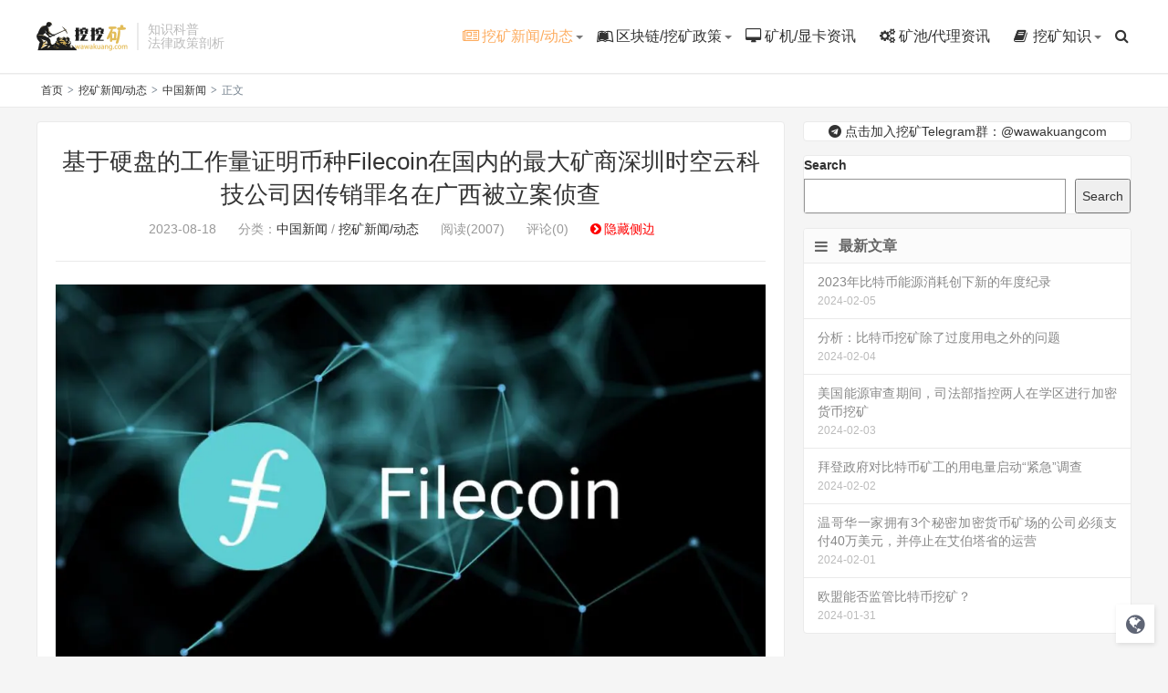

--- FILE ---
content_type: text/html; charset=UTF-8
request_url: https://www.wawakuang.com/1015.html
body_size: 14305
content:
<!DOCTYPE HTML>
<html>
<head>
<meta charset="UTF-8">
<link rel="dns-prefetch" href="//apps.bdimg.com">
<meta http-equiv="X-UA-Compatible" content="IE=11,IE=10,IE=9,IE=8">
<meta name="viewport" content="width=device-width, initial-scale=1.0, user-scalable=0, minimum-scale=1.0, maximum-scale=1.0">
<meta name="apple-mobile-web-app-title" content="挖挖矿">
<meta http-equiv="Cache-Control" content="no-siteapp">
<title>基于硬盘的工作量证明币种Filecoin在国内的最大矿商深圳时空云科技公司因传销罪名在广西被立案侦查 - 挖挖矿</title>
<script type="text/javascript">
/* <![CDATA[ */
(()=>{var e={};e.g=function(){if("object"==typeof globalThis)return globalThis;try{return this||new Function("return this")()}catch(e){if("object"==typeof window)return window}}(),function({ampUrl:n,isCustomizePreview:t,isAmpDevMode:r,noampQueryVarName:o,noampQueryVarValue:s,disabledStorageKey:i,mobileUserAgents:a,regexRegex:c}){if("undefined"==typeof sessionStorage)return;const d=new RegExp(c);if(!a.some((e=>{const n=e.match(d);return!(!n||!new RegExp(n[1],n[2]).test(navigator.userAgent))||navigator.userAgent.includes(e)})))return;e.g.addEventListener("DOMContentLoaded",(()=>{const e=document.getElementById("amp-mobile-version-switcher");if(!e)return;e.hidden=!1;const n=e.querySelector("a[href]");n&&n.addEventListener("click",(()=>{sessionStorage.removeItem(i)}))}));const g=r&&["paired-browsing-non-amp","paired-browsing-amp"].includes(window.name);if(sessionStorage.getItem(i)||t||g)return;const u=new URL(location.href),m=new URL(n);m.hash=u.hash,u.searchParams.has(o)&&s===u.searchParams.get(o)?sessionStorage.setItem(i,"1"):m.href!==u.href&&(window.stop(),location.replace(m.href))}({"ampUrl":"https:\/\/www.wawakuang.com\/1015.html?amp=1","noampQueryVarName":"noamp","noampQueryVarValue":"mobile","disabledStorageKey":"amp_mobile_redirect_disabled","mobileUserAgents":["Mobile","Android","Silk\/","Kindle","BlackBerry","Opera Mini","Opera Mobi"],"regexRegex":"^\\\/((?:.|\\n)+)\\\/([i]*)$","isCustomizePreview":false,"isAmpDevMode":false})})();
/* ]]> */
</script>
        <script type="text/javascript">
            var um = {"ajax_url":"https:\/\/www.wawakuang.com\/wp-admin\/admin-ajax.php","wp_url":"https:\/\/www.wawakuang.com","uid":0,"is_admin":0,"redirecturl":"https:\/\/www.wawakuang.com\/1015.html","loadingmessage":"\u6b63\u5728\u8bf7\u6c42\u4e2d\uff0c\u8bf7\u7a0d\u7b49...","paged":1,"cpage":0,"login_url":"https:\/\/www.wawakuang.com\/m\/signin","login_class":"um_sign","post_thumb":"https:\/\/www.wawakuang.com\/wp-content\/uploads\/2023\/08\/filecoin-150x150.webp","timthumb":"https:\/\/www.wawakuang.com\/wp-content\/themes\/qux\/func\/timthumb.php?src="};
        </script>
        <meta name='robots' content='index, follow, max-image-preview:large, max-snippet:-1, max-video-preview:-1' />
	<style>img:is([sizes="auto" i], [sizes^="auto," i]) { contain-intrinsic-size: 3000px 1500px }</style>
	
	<!-- This site is optimized with the Yoast SEO plugin v22.6 - https://yoast.com/wordpress/plugins/seo/ -->
	<link rel="canonical" href="https://www.wawakuang.com/1015.html" />
	<meta property="og:locale" content="en_US" />
	<meta property="og:type" content="article" />
	<meta property="og:title" content="基于硬盘的工作量证明币种Filecoin在国内的最大矿商深圳时空云科技公司因传销罪名在广西被立案侦查 - 挖挖矿" />
	<meta property="og:description" content="主导Filecoin挖矿的深圳市时空云科技有限公司四名高管因组织和领导传销罪在广西被立案侦查，当地检察官称，受高额回报的吸引，近10万人报名参加了该公司的计划，该计划的收益超过8300万美元。" />
	<meta property="og:url" content="https://www.wawakuang.com/1015.html" />
	<meta property="og:site_name" content="挖挖矿" />
	<meta property="article:published_time" content="2023-08-18T13:13:24+00:00" />
	<meta property="article:modified_time" content="2023-08-18T13:13:25+00:00" />
	<meta property="og:image" content="https://www.wawakuang.com/wp-content/uploads/2023/08/filecoin.webp" />
	<meta property="og:image:width" content="1024" />
	<meta property="og:image:height" content="582" />
	<meta property="og:image:type" content="image/webp" />
	<meta name="author" content="admin" />
	<meta name="twitter:card" content="summary_large_image" />
	<meta name="twitter:label1" content="Written by" />
	<meta name="twitter:data1" content="admin" />
	<meta name="twitter:label2" content="Est. reading time" />
	<meta name="twitter:data2" content="1 minute" />
	<script type="application/ld+json" class="yoast-schema-graph">{"@context":"https://schema.org","@graph":[{"@type":"Article","@id":"https://www.wawakuang.com/1015.html#article","isPartOf":{"@id":"https://www.wawakuang.com/1015.html"},"author":{"name":"admin","@id":"https://www.wawakuang.com/#/schema/person/4fc943a5e5ef16977c08d66f8a4bb08c"},"headline":"基于硬盘的工作量证明币种Filecoin在国内的最大矿商深圳时空云科技公司因传销罪名在广西被立案侦查","datePublished":"2023-08-18T13:13:24+00:00","dateModified":"2023-08-18T13:13:25+00:00","mainEntityOfPage":{"@id":"https://www.wawakuang.com/1015.html"},"wordCount":15,"commentCount":0,"publisher":{"@id":"https://www.wawakuang.com/#organization"},"image":{"@id":"https://www.wawakuang.com/1015.html#primaryimage"},"thumbnailUrl":"https://www.wawakuang.com/wp-content/uploads/2023/08/filecoin.webp","keywords":["Filecoin","挖矿案件"],"articleSection":["中国新闻","挖矿新闻/动态"],"inLanguage":"en-US","potentialAction":[{"@type":"CommentAction","name":"Comment","target":["https://www.wawakuang.com/1015.html#respond"]}]},{"@type":"WebPage","@id":"https://www.wawakuang.com/1015.html","url":"https://www.wawakuang.com/1015.html","name":"基于硬盘的工作量证明币种Filecoin在国内的最大矿商深圳时空云科技公司因传销罪名在广西被立案侦查 - 挖挖矿","isPartOf":{"@id":"https://www.wawakuang.com/#website"},"primaryImageOfPage":{"@id":"https://www.wawakuang.com/1015.html#primaryimage"},"image":{"@id":"https://www.wawakuang.com/1015.html#primaryimage"},"thumbnailUrl":"https://www.wawakuang.com/wp-content/uploads/2023/08/filecoin.webp","datePublished":"2023-08-18T13:13:24+00:00","dateModified":"2023-08-18T13:13:25+00:00","breadcrumb":{"@id":"https://www.wawakuang.com/1015.html#breadcrumb"},"inLanguage":"en-US","potentialAction":[{"@type":"ReadAction","target":["https://www.wawakuang.com/1015.html"]}]},{"@type":"ImageObject","inLanguage":"en-US","@id":"https://www.wawakuang.com/1015.html#primaryimage","url":"https://www.wawakuang.com/wp-content/uploads/2023/08/filecoin.webp","contentUrl":"https://www.wawakuang.com/wp-content/uploads/2023/08/filecoin.webp","width":1024,"height":582},{"@type":"BreadcrumbList","@id":"https://www.wawakuang.com/1015.html#breadcrumb","itemListElement":[{"@type":"ListItem","position":1,"name":"Home","item":"https://www.wawakuang.com/"},{"@type":"ListItem","position":2,"name":"基于硬盘的工作量证明币种Filecoin在国内的最大矿商深圳时空云科技公司因传销罪名在广西被立案侦查"}]},{"@type":"WebSite","@id":"https://www.wawakuang.com/#website","url":"https://www.wawakuang.com/","name":"挖挖矿","description":"深度报道矿圈资讯动态，科普挖矿知识教程，解析国内挖矿法律法规","publisher":{"@id":"https://www.wawakuang.com/#organization"},"potentialAction":[{"@type":"SearchAction","target":{"@type":"EntryPoint","urlTemplate":"https://www.wawakuang.com/?s={search_term_string}"},"query-input":"required name=search_term_string"}],"inLanguage":"en-US"},{"@type":"Organization","@id":"https://www.wawakuang.com/#organization","name":"wawakuang","url":"https://www.wawakuang.com/","logo":{"@type":"ImageObject","inLanguage":"en-US","@id":"https://www.wawakuang.com/#/schema/logo/image/","url":"https://www.wawakuang.com/wp-content/uploads/2022/04/logo.png","contentUrl":"https://www.wawakuang.com/wp-content/uploads/2022/04/logo.png","width":400,"height":128,"caption":"wawakuang"},"image":{"@id":"https://www.wawakuang.com/#/schema/logo/image/"}},{"@type":"Person","@id":"https://www.wawakuang.com/#/schema/person/4fc943a5e5ef16977c08d66f8a4bb08c","name":"admin","image":{"@type":"ImageObject","inLanguage":"en-US","@id":"https://www.wawakuang.com/#/schema/person/image/","url":"https://secure.gravatar.com/avatar/4ff57dbaeae5a4b2aa92a0c107ec525c54dbde9980142acc3d40bdb951ed5793?s=96&d=mm&r=g","contentUrl":"https://secure.gravatar.com/avatar/4ff57dbaeae5a4b2aa92a0c107ec525c54dbde9980142acc3d40bdb951ed5793?s=96&d=mm&r=g","caption":"admin"},"sameAs":["https://www.wawakuang.com"],"url":"https://www.wawakuang.com/author/1"}]}</script>
	<!-- / Yoast SEO plugin. -->


<link rel='dns-prefetch' href='//www.wawakuang.com' />
<link rel='dns-prefetch' href='//www.googletagmanager.com' />
<link rel='dns-prefetch' href='//pagead2.googlesyndication.com' />
<link rel='stylesheet' id='wp-block-library-css' href='https://www.wawakuang.com/wp-includes/css/dist/block-library/style.min.css?ver=6.8' type='text/css' media='all' />
<style id='classic-theme-styles-inline-css' type='text/css'>
/*! This file is auto-generated */
.wp-block-button__link{color:#fff;background-color:#32373c;border-radius:9999px;box-shadow:none;text-decoration:none;padding:calc(.667em + 2px) calc(1.333em + 2px);font-size:1.125em}.wp-block-file__button{background:#32373c;color:#fff;text-decoration:none}
</style>
<style id='global-styles-inline-css' type='text/css'>
:root{--wp--preset--aspect-ratio--square: 1;--wp--preset--aspect-ratio--4-3: 4/3;--wp--preset--aspect-ratio--3-4: 3/4;--wp--preset--aspect-ratio--3-2: 3/2;--wp--preset--aspect-ratio--2-3: 2/3;--wp--preset--aspect-ratio--16-9: 16/9;--wp--preset--aspect-ratio--9-16: 9/16;--wp--preset--color--black: #000000;--wp--preset--color--cyan-bluish-gray: #abb8c3;--wp--preset--color--white: #ffffff;--wp--preset--color--pale-pink: #f78da7;--wp--preset--color--vivid-red: #cf2e2e;--wp--preset--color--luminous-vivid-orange: #ff6900;--wp--preset--color--luminous-vivid-amber: #fcb900;--wp--preset--color--light-green-cyan: #7bdcb5;--wp--preset--color--vivid-green-cyan: #00d084;--wp--preset--color--pale-cyan-blue: #8ed1fc;--wp--preset--color--vivid-cyan-blue: #0693e3;--wp--preset--color--vivid-purple: #9b51e0;--wp--preset--gradient--vivid-cyan-blue-to-vivid-purple: linear-gradient(135deg,rgba(6,147,227,1) 0%,rgb(155,81,224) 100%);--wp--preset--gradient--light-green-cyan-to-vivid-green-cyan: linear-gradient(135deg,rgb(122,220,180) 0%,rgb(0,208,130) 100%);--wp--preset--gradient--luminous-vivid-amber-to-luminous-vivid-orange: linear-gradient(135deg,rgba(252,185,0,1) 0%,rgba(255,105,0,1) 100%);--wp--preset--gradient--luminous-vivid-orange-to-vivid-red: linear-gradient(135deg,rgba(255,105,0,1) 0%,rgb(207,46,46) 100%);--wp--preset--gradient--very-light-gray-to-cyan-bluish-gray: linear-gradient(135deg,rgb(238,238,238) 0%,rgb(169,184,195) 100%);--wp--preset--gradient--cool-to-warm-spectrum: linear-gradient(135deg,rgb(74,234,220) 0%,rgb(151,120,209) 20%,rgb(207,42,186) 40%,rgb(238,44,130) 60%,rgb(251,105,98) 80%,rgb(254,248,76) 100%);--wp--preset--gradient--blush-light-purple: linear-gradient(135deg,rgb(255,206,236) 0%,rgb(152,150,240) 100%);--wp--preset--gradient--blush-bordeaux: linear-gradient(135deg,rgb(254,205,165) 0%,rgb(254,45,45) 50%,rgb(107,0,62) 100%);--wp--preset--gradient--luminous-dusk: linear-gradient(135deg,rgb(255,203,112) 0%,rgb(199,81,192) 50%,rgb(65,88,208) 100%);--wp--preset--gradient--pale-ocean: linear-gradient(135deg,rgb(255,245,203) 0%,rgb(182,227,212) 50%,rgb(51,167,181) 100%);--wp--preset--gradient--electric-grass: linear-gradient(135deg,rgb(202,248,128) 0%,rgb(113,206,126) 100%);--wp--preset--gradient--midnight: linear-gradient(135deg,rgb(2,3,129) 0%,rgb(40,116,252) 100%);--wp--preset--font-size--small: 13px;--wp--preset--font-size--medium: 20px;--wp--preset--font-size--large: 36px;--wp--preset--font-size--x-large: 42px;--wp--preset--spacing--20: 0.44rem;--wp--preset--spacing--30: 0.67rem;--wp--preset--spacing--40: 1rem;--wp--preset--spacing--50: 1.5rem;--wp--preset--spacing--60: 2.25rem;--wp--preset--spacing--70: 3.38rem;--wp--preset--spacing--80: 5.06rem;--wp--preset--shadow--natural: 6px 6px 9px rgba(0, 0, 0, 0.2);--wp--preset--shadow--deep: 12px 12px 50px rgba(0, 0, 0, 0.4);--wp--preset--shadow--sharp: 6px 6px 0px rgba(0, 0, 0, 0.2);--wp--preset--shadow--outlined: 6px 6px 0px -3px rgba(255, 255, 255, 1), 6px 6px rgba(0, 0, 0, 1);--wp--preset--shadow--crisp: 6px 6px 0px rgba(0, 0, 0, 1);}:where(.is-layout-flex){gap: 0.5em;}:where(.is-layout-grid){gap: 0.5em;}body .is-layout-flex{display: flex;}.is-layout-flex{flex-wrap: wrap;align-items: center;}.is-layout-flex > :is(*, div){margin: 0;}body .is-layout-grid{display: grid;}.is-layout-grid > :is(*, div){margin: 0;}:where(.wp-block-columns.is-layout-flex){gap: 2em;}:where(.wp-block-columns.is-layout-grid){gap: 2em;}:where(.wp-block-post-template.is-layout-flex){gap: 1.25em;}:where(.wp-block-post-template.is-layout-grid){gap: 1.25em;}.has-black-color{color: var(--wp--preset--color--black) !important;}.has-cyan-bluish-gray-color{color: var(--wp--preset--color--cyan-bluish-gray) !important;}.has-white-color{color: var(--wp--preset--color--white) !important;}.has-pale-pink-color{color: var(--wp--preset--color--pale-pink) !important;}.has-vivid-red-color{color: var(--wp--preset--color--vivid-red) !important;}.has-luminous-vivid-orange-color{color: var(--wp--preset--color--luminous-vivid-orange) !important;}.has-luminous-vivid-amber-color{color: var(--wp--preset--color--luminous-vivid-amber) !important;}.has-light-green-cyan-color{color: var(--wp--preset--color--light-green-cyan) !important;}.has-vivid-green-cyan-color{color: var(--wp--preset--color--vivid-green-cyan) !important;}.has-pale-cyan-blue-color{color: var(--wp--preset--color--pale-cyan-blue) !important;}.has-vivid-cyan-blue-color{color: var(--wp--preset--color--vivid-cyan-blue) !important;}.has-vivid-purple-color{color: var(--wp--preset--color--vivid-purple) !important;}.has-black-background-color{background-color: var(--wp--preset--color--black) !important;}.has-cyan-bluish-gray-background-color{background-color: var(--wp--preset--color--cyan-bluish-gray) !important;}.has-white-background-color{background-color: var(--wp--preset--color--white) !important;}.has-pale-pink-background-color{background-color: var(--wp--preset--color--pale-pink) !important;}.has-vivid-red-background-color{background-color: var(--wp--preset--color--vivid-red) !important;}.has-luminous-vivid-orange-background-color{background-color: var(--wp--preset--color--luminous-vivid-orange) !important;}.has-luminous-vivid-amber-background-color{background-color: var(--wp--preset--color--luminous-vivid-amber) !important;}.has-light-green-cyan-background-color{background-color: var(--wp--preset--color--light-green-cyan) !important;}.has-vivid-green-cyan-background-color{background-color: var(--wp--preset--color--vivid-green-cyan) !important;}.has-pale-cyan-blue-background-color{background-color: var(--wp--preset--color--pale-cyan-blue) !important;}.has-vivid-cyan-blue-background-color{background-color: var(--wp--preset--color--vivid-cyan-blue) !important;}.has-vivid-purple-background-color{background-color: var(--wp--preset--color--vivid-purple) !important;}.has-black-border-color{border-color: var(--wp--preset--color--black) !important;}.has-cyan-bluish-gray-border-color{border-color: var(--wp--preset--color--cyan-bluish-gray) !important;}.has-white-border-color{border-color: var(--wp--preset--color--white) !important;}.has-pale-pink-border-color{border-color: var(--wp--preset--color--pale-pink) !important;}.has-vivid-red-border-color{border-color: var(--wp--preset--color--vivid-red) !important;}.has-luminous-vivid-orange-border-color{border-color: var(--wp--preset--color--luminous-vivid-orange) !important;}.has-luminous-vivid-amber-border-color{border-color: var(--wp--preset--color--luminous-vivid-amber) !important;}.has-light-green-cyan-border-color{border-color: var(--wp--preset--color--light-green-cyan) !important;}.has-vivid-green-cyan-border-color{border-color: var(--wp--preset--color--vivid-green-cyan) !important;}.has-pale-cyan-blue-border-color{border-color: var(--wp--preset--color--pale-cyan-blue) !important;}.has-vivid-cyan-blue-border-color{border-color: var(--wp--preset--color--vivid-cyan-blue) !important;}.has-vivid-purple-border-color{border-color: var(--wp--preset--color--vivid-purple) !important;}.has-vivid-cyan-blue-to-vivid-purple-gradient-background{background: var(--wp--preset--gradient--vivid-cyan-blue-to-vivid-purple) !important;}.has-light-green-cyan-to-vivid-green-cyan-gradient-background{background: var(--wp--preset--gradient--light-green-cyan-to-vivid-green-cyan) !important;}.has-luminous-vivid-amber-to-luminous-vivid-orange-gradient-background{background: var(--wp--preset--gradient--luminous-vivid-amber-to-luminous-vivid-orange) !important;}.has-luminous-vivid-orange-to-vivid-red-gradient-background{background: var(--wp--preset--gradient--luminous-vivid-orange-to-vivid-red) !important;}.has-very-light-gray-to-cyan-bluish-gray-gradient-background{background: var(--wp--preset--gradient--very-light-gray-to-cyan-bluish-gray) !important;}.has-cool-to-warm-spectrum-gradient-background{background: var(--wp--preset--gradient--cool-to-warm-spectrum) !important;}.has-blush-light-purple-gradient-background{background: var(--wp--preset--gradient--blush-light-purple) !important;}.has-blush-bordeaux-gradient-background{background: var(--wp--preset--gradient--blush-bordeaux) !important;}.has-luminous-dusk-gradient-background{background: var(--wp--preset--gradient--luminous-dusk) !important;}.has-pale-ocean-gradient-background{background: var(--wp--preset--gradient--pale-ocean) !important;}.has-electric-grass-gradient-background{background: var(--wp--preset--gradient--electric-grass) !important;}.has-midnight-gradient-background{background: var(--wp--preset--gradient--midnight) !important;}.has-small-font-size{font-size: var(--wp--preset--font-size--small) !important;}.has-medium-font-size{font-size: var(--wp--preset--font-size--medium) !important;}.has-large-font-size{font-size: var(--wp--preset--font-size--large) !important;}.has-x-large-font-size{font-size: var(--wp--preset--font-size--x-large) !important;}
:where(.wp-block-post-template.is-layout-flex){gap: 1.25em;}:where(.wp-block-post-template.is-layout-grid){gap: 1.25em;}
:where(.wp-block-columns.is-layout-flex){gap: 2em;}:where(.wp-block-columns.is-layout-grid){gap: 2em;}
:root :where(.wp-block-pullquote){font-size: 1.5em;line-height: 1.6;}
</style>
<link rel='stylesheet' id='_bootstrap-css' href='https://www.wawakuang.com/wp-content/themes/qux/css/bootstrap.min.css?ver=9.3.5' type='text/css' media='all' />
<link rel='stylesheet' id='_fontawesome-css' href='https://www.wawakuang.com/wp-content/themes/qux/css/font-awesome.min.css?ver=9.3.5' type='text/css' media='all' />
<link rel='stylesheet' id='_main-css' href='https://www.wawakuang.com/wp-content/themes/qux/css/main.css?ver=9.3.5' type='text/css' media='all' />
<link rel='stylesheet' id='_ucenter-css' href='https://www.wawakuang.com/wp-content/themes/qux/css/ucenter.css?ver=9.3.5' type='text/css' media='all' />
<link rel='stylesheet' id='_animate-css' href='https://www.wawakuang.com/wp-content/themes/qux/css/animate.min.css?ver=9.3.5' type='text/css' media='all' />
<link rel='stylesheet' id='_prismCSS-css' href='https://www.wawakuang.com/wp-content/themes/qux/css/prism.css?ver=9.3.5' type='text/css' media='all' />
<link rel='stylesheet' id='_fancybox-css' href='https://www.wawakuang.com/wp-content/themes/qux/css/fancybox.min.css?ver=9.3.5' type='text/css' media='all' />
<script type="text/javascript" src="https://www.wawakuang.com/wp-content/themes/qux/js/libs/jquery.min.js?ver=9.3.5" id="jquery-js"></script>

<!-- Google tag (gtag.js) snippet added by Site Kit -->

<!-- Google Analytics snippet added by Site Kit -->
<script type="text/javascript" src="https://www.googletagmanager.com/gtag/js?id=G-JEY3R6NH5Y" id="google_gtagjs-js" async></script>
<script type="text/javascript" id="google_gtagjs-js-after">
/* <![CDATA[ */
window.dataLayer = window.dataLayer || [];function gtag(){dataLayer.push(arguments);}
gtag("set","linker",{"domains":["www.wawakuang.com"]});
gtag("js", new Date());
gtag("set", "developer_id.dZTNiMT", true);
gtag("config", "G-JEY3R6NH5Y");
/* ]]> */
</script>

<!-- End Google tag (gtag.js) snippet added by Site Kit -->
<link rel="https://api.w.org/" href="https://www.wawakuang.com/wp-json/" /><link rel="alternate" title="JSON" type="application/json" href="https://www.wawakuang.com/wp-json/wp/v2/posts/1015" /><link rel="alternate" title="oEmbed (JSON)" type="application/json+oembed" href="https://www.wawakuang.com/wp-json/oembed/1.0/embed?url=https%3A%2F%2Fwww.wawakuang.com%2F1015.html" />
<link rel="alternate" title="oEmbed (XML)" type="text/xml+oembed" href="https://www.wawakuang.com/wp-json/oembed/1.0/embed?url=https%3A%2F%2Fwww.wawakuang.com%2F1015.html&#038;format=xml" />
<meta name="generator" content="Site Kit by Google 1.126.0" /><link rel="alternate" type="text/html" media="only screen and (max-width: 640px)" href="https://www.wawakuang.com/1015.html?amp=1"><style>:root{--theme-color: #FDAC5F;--theme-color-r:253;--theme-color-g:172;--theme-color-b:95;}</style>
<!-- Google AdSense meta tags added by Site Kit -->
<meta name="google-adsense-platform-account" content="ca-host-pub-2644536267352236">
<meta name="google-adsense-platform-domain" content="sitekit.withgoogle.com">
<!-- End Google AdSense meta tags added by Site Kit -->
<link rel="amphtml" href="https://www.wawakuang.com/1015.html?amp=1">
<!-- Google AdSense snippet added by Site Kit -->
<script type="text/javascript" async="async" src="https://pagead2.googlesyndication.com/pagead/js/adsbygoogle.js?client=ca-pub-3889098549638783&amp;host=ca-host-pub-2644536267352236" crossorigin="anonymous"></script>

<!-- End Google AdSense snippet added by Site Kit -->
<style>#amp-mobile-version-switcher{left:0;position:absolute;width:100%;z-index:100}#amp-mobile-version-switcher>a{background-color:#444;border:0;color:#eaeaea;display:block;font-family:-apple-system,BlinkMacSystemFont,Segoe UI,Roboto,Oxygen-Sans,Ubuntu,Cantarell,Helvetica Neue,sans-serif;font-size:16px;font-weight:600;padding:15px 0;text-align:center;-webkit-text-decoration:none;text-decoration:none}#amp-mobile-version-switcher>a:active,#amp-mobile-version-switcher>a:focus,#amp-mobile-version-switcher>a:hover{-webkit-text-decoration:underline;text-decoration:underline}</style><link rel="icon" href="https://www.wawakuang.com/wp-content/uploads/2022/04/cropped-Icon-32x32.png" sizes="32x32" />
<link rel="icon" href="https://www.wawakuang.com/wp-content/uploads/2022/04/cropped-Icon-192x192.png" sizes="192x192" />
<link rel="apple-touch-icon" href="https://www.wawakuang.com/wp-content/uploads/2022/04/cropped-Icon-180x180.png" />
<meta name="msapplication-TileImage" content="https://www.wawakuang.com/wp-content/uploads/2022/04/cropped-Icon-270x270.png" />
<link rel="shortcut icon" href="https://www.wawakuang.com/favicon.ico">
<!--[if lt IE 9]><script src="https://www.wawakuang.com/wp-content/themes/qux/js/libs/html5.min.js"></script><![endif]-->
</head>
<body class="wp-singular post-template-default single single-post postid-1015 single-format-standard wp-theme-qux topbar-off comment-open site-layout-2 text-justify-on">
<div class="uc-header" id="ucheader">
<div class="container wp">
	<div class="uc-logo">
		<div class="logo"><a href="https://www.wawakuang.com" title="挖挖矿-深度报道矿圈资讯动态，科普挖矿知识教程，解析国内挖矿法律法规"><img src="https://www.wawakuang.com/wp-content/uploads/2022/04/logo.png" alt="挖挖矿-深度报道矿圈资讯动态，科普挖矿知识教程，解析国内挖矿法律法规">挖挖矿</a></div>		<div class="brand">知识科普<br>法律政策剖析</div>	</div>
	<div class="site-nav site-navbar uc-menu">
		<ul class="uc-menu-ul" id="header_menu">
			<li id="menu-item-11" class="menu-item current-post-ancestor current-menu-parent current-post-parent menu-item-has-children dropdown"><a href="https://www.wawakuang.com/category/news" class="dropdown-toggle"><i class="fa fa-newspaper-o"></i>挖矿新闻/动态</a>
<ul class="sub-menu menu-item-wrap menu-item-col-2">
	<li id="menu-item-12" class="menu-item current-post-ancestor current-menu-parent current-post-parent"><a href="https://www.wawakuang.com/category/news/chinesenews">中国新闻</a></li>
	<li id="menu-item-13" class="menu-item"><a href="https://www.wawakuang.com/category/news/foreignnews">国际新闻</a></li>
</ul>
</li>
<li id="menu-item-14" class="menu-item menu-item-has-children dropdown"><a href="https://www.wawakuang.com/category/policies" class="dropdown-toggle"><i class="fa fa-leanpub"></i>区块链/挖矿政策</a>
<ul class="sub-menu menu-item-wrap menu-item-col-2">
	<li id="menu-item-15" class="menu-item"><a href="https://www.wawakuang.com/category/policies/chinesepolicies">中国政策</a></li>
	<li id="menu-item-16" class="menu-item"><a href="https://www.wawakuang.com/category/policies/foreignpolicies">国际政策</a></li>
</ul>
</li>
<li id="menu-item-17" class="menu-item"><a href="https://www.wawakuang.com/category/miner"><i class="fa fa-desktop"></i>矿机/显卡资讯</a></li>
<li id="menu-item-18" class="menu-item"><a href="https://www.wawakuang.com/category/miningpools"><i class="fa fa-cogs"></i>矿池/代理资讯</a></li>
<li id="menu-item-36" class="menu-item menu-item-has-children dropdown"><a href="https://www.wawakuang.com/category/knowledge" class="dropdown-toggle"><i class="fa fa-book"></i>挖矿知识</a>
<ul class="sub-menu menu-item-wrap">
	<li id="menu-item-22" class="menu-item"><a href="https://www.wawakuang.com/category/knowledge/tutorials"><i class="fa fa-university"></i>绿色挖矿</a></li>
</ul>
</li>
	<li class="navto-search"><a href="javascript:;" class="search-show active"><i class="fa fa-search"></i></a></li>
        	<li class="login-actions">
        <a href="javascript:;" class="user-reg" data-sign="0"><i class="fa fa-user-circle-o"></i></a>
    </li>
			</ul>
	</div>
</div>
</div>
<div class="m-icon-nav"><span class="icon-bar icon-bar-1"></span><span class="icon-bar icon-bar-2"></span><span class="icon-bar icon-bar-3"></span></div><div class="site-search">
	<div class="container">
		<form method="get" class="site-search-form" action="https://www.wawakuang.com/" ><select class="search-type" name="post_type"><option value="post"> 文章</option><option value="store"> 商品</option><option value="forum"> 问答</option> </select><input class="search-input" name="s" type="text" placeholder="输入关键字" value="" required="required"><button class="search-btn" type="submit"><i class="fa fa-search"></i></button></form>	</div>
</div>
    <div class="breadcrumb-box"><div class="crumbs"><a href="https://www.wawakuang.com" title="挖挖矿">首页</a> <small>></small> <a href="https://www.wawakuang.com/category/news">挖矿新闻/动态</a> <small>></small> <a href="https://www.wawakuang.com/category/news/chinesenews">中国新闻</a> <small>></small> 正文</div></div>
<section class="container">
		<div class="content-wrap">
	<div class="content">
                		<header class="article-header">
			<h1 class="article-title"><a href="https://www.wawakuang.com/1015.html">基于硬盘的工作量证明币种Filecoin在国内的最大矿商深圳时空云科技公司因传销罪名在广西被立案侦查</a></h1>
			<div class="article-meta">
                <span class="item">2023-08-18</span>
												<span class="item">分类：<a href="https://www.wawakuang.com/category/news/chinesenews" rel="category tag">中国新闻</a> / <a href="https://www.wawakuang.com/category/news" rel="category tag">挖矿新闻/动态</a></span>
				<span class="item post-views">阅读(2007)</span>				<span class="item">评论(0)</span>
								<span class="bianlan"><span class="close-sidebar" ><i class="fa fa-chevron-circle-right"></i>隐藏侧边</span><span class="show-sidebar" style="display:none;"><i class="fa fa-chevron-circle-left"></i>显示侧边</span></span>
				<span class="item"></span>
			</div>
		</header>
		<article class="article-content" style="max-height:100%">
						<div class="wp-block-image">
<figure class="aligncenter size-full"><img decoding="async" src="https://www.wawakuang.com/wp-content/themes/qux/img/post_loading.gif" data-original="https://www.wawakuang.com/wp-content/uploads/2023/08/filecoin.webp" alt="" class="lazyload wp-image-1016"/></figure></div>


<p>中国仍然坚定地打击加密货币相关活动，广西一法院最近起诉了该国最大的<a href="https://www.wawakuang.com/tag/filecoin" class="tag-tooltip" data-toggle="tooltip" title="查看更多关于 Filecoin 的文章" target="_blank">Filecoin</a>矿工之一，罪名是传销。</p>



<p>广西壮族自治区屏南县的检察官对<a href="https://www.wawakuang.com/tag/filecoin" class="tag-tooltip" data-toggle="tooltip" title="查看更多关于 Filecoin 的文章" target="_blank">Filecoin</a>挖矿公司深圳时空云科技的四名高管进行了刑事指控，其中包括组织和领导传销，涉及金额超过6亿元人民币（8300万美元）。</p>



<p>屏南法院在最近审理此案后发表的一篇博客文章中称，时空云“夸大”了其 <a href="https://www.wawakuang.com/tag/filecoin" class="tag-tooltip" data-toggle="tooltip" title="查看更多关于 Filecoin 的文章" target="_blank">Filecoin</a> 项目的分布式存储技术的经济模式和投资潜力。</p>



<p>据称，从2021年2月到去年5月，该公司在其平台上注册了近10万名会员，赚取了6.069 亿元人民币和近3200 万个与美元1:1挂钩的稳定币Tether (USDT) 代币。</p>



<p>检察官称，时空云要求会员购买或租赁其挖矿设备。这些成员还从为公司计划开发新参与者中获得回报。该公司以高额回报诱骗人们钱财，检察官称其为扰乱社会经济秩序的严重刑事犯罪。</p>



<p>Filecoin是一种在去中心化存储网络上运行的加密货币，通过代币奖励存储提供商。它由去中心化文件共享网络星际文件系统（IPFS）的创建者Protocol Labs于2017年推出，IPFS是一种Web3 技术，在中国拥有活跃的追随者。</p>



<p>时空云并不是第一家被查的Filecoin矿商，据报道，2021年12月，Filecoin挖矿和存储服务提供商RRMine的高管在四川省省会成都被警方带走接受调查。去年9月，该公司表示，由于“大陆对加密货币使用的严格限制”，已将总部迁至新加坡。</p>
		                </article>
                        <div class="activity-btn "><ul class="like-author"><li class="post-like-counter"><span><span class="like-count num">0</span> 个人</span>已赞</li></ul><a class="like-btn user-reg" title="你必须注册并登录才能点赞"><i class="fa fa-heart-o">&nbsp;</i>赞一个</a><a class="collect-btn collect-no" title="你必须注册并登录才能收藏"><i class="fa fa-star-o">&nbsp;</i>收藏 (<span>0</span>)</a></div>		
		<div class="post-copyright">未经允许不得转载：<a href="https://www.wawakuang.com">挖挖矿</a> &raquo; <a href="https://www.wawakuang.com/1015.html">基于硬盘的工作量证明币种Filecoin在国内的最大矿商深圳时空云科技公司因传销罪名在广西被立案侦查</a></div>				<div class="action-share bdsharebuttonbox">
			<div class="bdshare">
		<div id="bdshare" class="shares"><span>分享到：</span>
		    <a etap="share" data-share="douban" class="bds_douban share"  title="分享至豆瓣"></a>
			<a etap="share" data-share="weibo" class="bds_tsina share" title="分享到新浪微博"></a>
			<a etap="share" data-share="qq" class="bds_sqq share"  title="分享到QQ好友"></a>
			<a etap="share" data-share="qzone" class="bds_qzone share"  title="分享到QQ空间"></a>
			<a href="javascript:;" data-url="https://www.wawakuang.com/1015.html" class="bds_weixin share wx_share" title="分享到微信"></a>
			<a etap="share" data-share="twitter" class="bds_twitter share" title="分享至twitter"></a>
			<a etap="share" data-share="facebook" class="bds_facebook share" title="分享至facebook"></a>
			<!--<a etap="share" data-share="renren" class="bds_renren share" title="分享至人人网"></a>-->
						<a class="bds_cover" data-action="create-bigger-image" data-nonce="be4ab84bcd" data-id="1015" id="bigger-cover" href="javascript:;" title="生成海报"><i class="fa fa-paper-plane"></i> 生成海报</a>		</div>
	</div>		</div>
        <div class="article-tags">标签：<a href="https://www.wawakuang.com/tag/filecoin" rel="tag">Filecoin</a><a href="https://www.wawakuang.com/tag/%e6%8c%96%e7%9f%bf%e6%a1%88%e4%bb%b6" rel="tag">挖矿案件</a></div>
		<div class="sg-author clr">
	<div class="img"><img alt='' src='https://www.wawakuang.com/wp-content/themes/qux/img/avatar/96/latin_a.png' class='avatar avatar-90 photo ' width='90' height='90' /></div>
	<div class="sg-author-info">
		<div class="word">
			<div class="wordname"><i class="fa fa-user"></i><a href="https://www.wawakuang.com/author/1" title="Posts by admin" rel="author">admin</a></div>
						<div class="authorsocial">
			<span data-uid="1" data-act="follow" class="follow-btn unfollowed"><i class="fa fa-user-plus"></i>关 注</span>									<span class="social-icon-wrap"><a class="as-img as-home" href="https://www.wawakuang.com" title="作者主页"><i class="fa fa-home"></i></a></span>
																								<span class="social-icon-wrap"><a class="as-img as-email" href="/cdn-cgi/l/email-protection#6f00010b0e1d04010a1b2f1f1d001b0001020e0603410c0002" title="给我写信"><i class="fa fa-envelope"></i></a></span>
			</div>
			</div>
	</div>
</div>

						<nav class="pager" role="navigation">
			<li class="previous"><a href="https://www.wawakuang.com/1011.html" rel="prev">上一篇：第二季度收入数据令人失望后，比特币挖矿上市公司Hut 8 股价暴跌8%</a></li>
			<li class="next"><a href="https://www.wawakuang.com/1018.html" rel="next">下一篇：CoinGecko报告称，在意大利开采1个BTC的成本是黎巴嫩的783倍</a></li>
		</nav>
						    <!-- RelatedPosts cached 2026-01-19 12:29:45 -->
    <div class="relates relates-textcol2"><div class="title"><h3>相关推荐</h3></div><ul><li><a href="https://www.wawakuang.com/1318.html">马来西亚移民总局：两名中国公民被捕后捣毁比特币挖矿团伙</a></li><li><a href="https://www.wawakuang.com/1182.html">投资10万元挖“狗狗币”，结果差点血本无归</a></li><li><a href="https://www.wawakuang.com/781.html">2022年全国法院十大商事案件之挖矿案件</a></li><li><a href="https://www.wawakuang.com/575.html">马来西亚曼绒警方侦破疑盗电挖矿案，起获30台比特币矿机</a></li><li><a href="https://www.wawakuang.com/510.html">为啥网吧电脑集体变慢？竟因木马在“挖矿”！</a></li><li><a href="https://www.wawakuang.com/495.html">湖北宜昌两虚拟币挖矿窝点被端，查获矿机217台</a></li><li><a href="https://www.wawakuang.com/476.html">闲置电脑变挖矿矿机，湖北利川两家网吧被查处！</a></li><li><a href="https://www.wawakuang.com/465.html">湖北远安警方取缔一处虚拟币挖矿经营点，查获、拆除40余台挖矿设备</a></li></ul></div>						<div class="title" id="comments">
	<h3>评论 <small>抢沙发</small></h3>
</div>
<div id="respond" class="no_webshot">
		
	<form action="https://www.wawakuang.com/wp-comments-post.php" method="post" id="commentform">
		<div class="comt">
			<div class="comt-title">
				<img alt='' src='https://www.wawakuang.com/wp-content/themes/qux/img/avatar/96/mystery.png' class='avatar avatar-40 photo ' width='40' height='40' />				<p><a id="cancel-comment-reply-link" href="javascript:;">取消</a></p>
			</div>
			<div class="comt-box">
				<textarea placeholder="你的评论可以一针见血" class="input-block-level comt-area" name="comment" id="comment" cols="100%" rows="3" tabindex="1" onkeydown="if(event.ctrlKey&amp;&amp;event.keyCode==13){document.getElementById('submit').click();return false};"></textarea>
				<div class="comt-ctrl">
					<div class="comt-tips"><input type='hidden' name='comment_post_ID' value='1015' id='comment_post_ID' />
<input type='hidden' name='comment_parent' id='comment_parent' value='0' />
<p style="display: none;"><input type="hidden" id="akismet_comment_nonce" name="akismet_comment_nonce" value="e8979afcb5" /></p><label for="comment_mail_notify" class="checkbox inline hide" style="padding-top:0"><input type="checkbox" name="comment_mail_notify" id="comment_mail_notify" value="comment_mail_notify" checked="checked"/>有人回复时邮件通知我</label><p style="display: none !important;" class="akismet-fields-container" data-prefix="ak_"><label>&#916;<textarea name="ak_hp_textarea" cols="45" rows="8" maxlength="100"></textarea></label><input type="hidden" id="ak_js_1" name="ak_js" value="186"/><script data-cfasync="false" src="/cdn-cgi/scripts/5c5dd728/cloudflare-static/email-decode.min.js"></script><script>document.getElementById( "ak_js_1" ).setAttribute( "value", ( new Date() ).getTime() );</script></p></div>
					<button type="submit" name="submit" id="submit" tabindex="5">提交评论</button>
                                            <div class="position">
                            <a href="javascript:;" id="comment-smiley" title="表情"><i class="fa fa-smile-o"></i></a>
                            <a href="javascript:;" id="font-color" title="颜色"><i class="fa fa-font"></i></a>
                                                                                        <a href="javascript:SIMPALED.Editor.strong()" title="粗体"><i class="fa fa-bold"></i></a>
                                <a href="javascript:SIMPALED.Editor.em()" title="斜体"><i class="fa fa-italic"></i></a>
                                <a href="javascript:SIMPALED.Editor.quote()" title="引用"><i class="fa fa-quote-left"></i></a>
                                <!--<a href="javascript:SIMPALED.Editor.ahref()" title="插链接"><i class="fa fa-link"></i></a>-->
                                <a href="javascript:SIMPALED.Editor.del()" title="删除线"><i class="fa fa-strikethrough"></i></a>
                                <a href="javascript:SIMPALED.Editor.underline()" title="下划线"><i class="fa fa-underline"></i></a>
                                <a href="javascript:SIMPALED.Editor.code()" title="插代码"><i class="fa fa-file-code-o"></i></a>
                                                        <a href="javascript:SIMPALED.Editor.daka()" title="签到"><i class="fa fa-pencil-square-o"></i></a>
                        </div>
                    				</div>
			</div>
           <script type="text/javascript">
/* <![CDATA[ */
    function grin(tag) {
      var myField;
      tag = ' ' + tag + ' ';
        if (document.getElementById('comment') && document.getElementById('comment').type == 'textarea') {
        myField = document.getElementById('comment');
      } else {
        return false;
      }
      if (document.selection) {
        myField.focus();
        sel = document.selection.createRange();
        sel.text = tag;
        myField.focus();
      }
      else if (myField.selectionStart || myField.selectionStart == '0') {
        var startPos = myField.selectionStart;
        var endPos = myField.selectionEnd;
        var cursorPos = startPos;
        myField.value = myField.value.substring(0, startPos)
                + tag
                + myField.value.substring(endPos, myField.value.length);
        cursorPos += tag.length;
        myField.focus();
        myField.selectionStart = cursorPos;
        myField.selectionEnd = cursorPos;
      }      else {
        myField.value += tag;
        myField.focus();
      }
    }
/* ]]> */
</script>
<div id="smiley" style="display: none;">
<a href="javascript:grin(':?:')"      ><img src="https://www.wawakuang.com/wp-content/themes/qux/img/smilies/icon_question.gif"  alt="" /></a>
<a href="javascript:grin(':razz:')"   ><img src="https://www.wawakuang.com/wp-content/themes/qux/img/smilies/icon_razz.gif"      alt="" /></a>
<a href="javascript:grin(':sad:')"    ><img src="https://www.wawakuang.com/wp-content/themes/qux/img/smilies/icon_sad.gif"       alt="" /></a>
<a href="javascript:grin(':evil:')"   ><img src="https://www.wawakuang.com/wp-content/themes/qux/img/smilies/icon_evil.gif"      alt="" /></a>
<a href="javascript:grin(':!:')"      ><img src="https://www.wawakuang.com/wp-content/themes/qux/img/smilies/icon_exclaim.gif"   alt="" /></a>
<a href="javascript:grin(':smile:')"  ><img src="https://www.wawakuang.com/wp-content/themes/qux/img/smilies/icon_smile.gif"     alt="" /></a>
<a href="javascript:grin(':oops:')"   ><img src="https://www.wawakuang.com/wp-content/themes/qux/img/smilies/icon_redface.gif"   alt="" /></a>
<a href="javascript:grin(':grin:')"   ><img src="https://www.wawakuang.com/wp-content/themes/qux/img/smilies/icon_biggrin.gif"   alt="" /></a>
<a href="javascript:grin(':eek:')"    ><img src="https://www.wawakuang.com/wp-content/themes/qux/img/smilies/icon_surprised.gif" alt="" /></a>
<a href="javascript:grin(':shock:')"  ><img src="https://www.wawakuang.com/wp-content/themes/qux/img/smilies/icon_eek.gif"       alt="" /></a>
<a href="javascript:grin(':???:')"    ><img src="https://www.wawakuang.com/wp-content/themes/qux/img/smilies/icon_confused.gif"  alt="" /></a>
<a href="javascript:grin(':cool:')"   ><img src="https://www.wawakuang.com/wp-content/themes/qux/img/smilies/icon_cool.gif"      alt="" /></a>
<a href="javascript:grin(':lol:')"    ><img src="https://www.wawakuang.com/wp-content/themes/qux/img/smilies/icon_lol.gif"       alt="" /></a>
<a href="javascript:grin(':mad:')"    ><img src="https://www.wawakuang.com/wp-content/themes/qux/img/smilies/icon_mad.gif"       alt="" /></a>
<a href="javascript:grin(':twisted:')"><img src="https://www.wawakuang.com/wp-content/themes/qux/img/smilies/icon_twisted.gif"   alt="" /></a>
<a href="javascript:grin(':roll:')"   ><img src="https://www.wawakuang.com/wp-content/themes/qux/img/smilies/icon_rolleyes.gif"  alt="" /></a>
<a href="javascript:grin(':wink:')"   ><img src="https://www.wawakuang.com/wp-content/themes/qux/img/smilies/icon_wink.gif"      alt="" /></a>
<a href="javascript:grin(':idea:')"   ><img src="https://www.wawakuang.com/wp-content/themes/qux/img/smilies/icon_idea.gif"      alt="" /></a>
<a href="javascript:grin(':arrow:')"  ><img src="https://www.wawakuang.com/wp-content/themes/qux/img/smilies/icon_arrow.gif"     alt="" /></a>
<a href="javascript:grin(':neutral:')"><img src="https://www.wawakuang.com/wp-content/themes/qux/img/smilies/icon_neutral.gif"   alt="" /></a>
<a href="javascript:grin(':cry:')"    ><img src="https://www.wawakuang.com/wp-content/themes/qux/img/smilies/icon_cry.gif"       alt="" /></a>
<a href="javascript:grin(':mrgreen:')"><img src="https://www.wawakuang.com/wp-content/themes/qux/img/smilies/icon_mrgreen.gif"   alt="" /></a>
</div>
<div id="fontcolor" style="display: none;">
<a href="javascript:SIMPALED.Editor.red()" style="background-color: red"></a>
<a href="javascript:SIMPALED.Editor.green()" style="background-color: green"></a>
<a href="javascript:SIMPALED.Editor.blue()" style="background-color: blue"></a>
<a href="javascript:SIMPALED.Editor.magenta()" style="background-color: magenta"></a>
<a href="javascript:SIMPALED.Editor.yellow()" style="background-color: yellow"></a>
<a href="javascript:SIMPALED.Editor.chocolate()" style="background-color: chocolate"></a>
<a href="javascript:SIMPALED.Editor.black()" style="background-color: black"></a>
<a href="javascript:SIMPALED.Editor.aquamarine()" style="background-color: aquamarine"></a>
<a href="javascript:SIMPALED.Editor.lime()" style="background-color: lime"></a>
<a href="javascript:SIMPALED.Editor.fuchsia()" style="background-color: fuchsia"></a>
<a href="javascript:SIMPALED.Editor.orange()" style="background-color: orange"></a>
<a href="javascript:SIMPALED.Editor.thistle()" style="background-color: thistle"></a>
<a href="javascript:SIMPALED.Editor.brown()" style="background-color: brown"></a>
<a href="javascript:SIMPALED.Editor.peru()" style="background-color: peru"></a>
<a href="javascript:SIMPALED.Editor.deeppink()" style="background-color: deeppink"></a>
<a href="javascript:SIMPALED.Editor.purple()" style="background-color: purple"></a>
<a href="javascript:SIMPALED.Editor.slategray()" style="background-color: slategray"></a>
<a href="javascript:SIMPALED.Editor.tomato()" style="background-color: tomato"></a>
</div>												<div class="comt-comterinfo" id="comment-author-info" >
						<ul>
							<li class="form-inline"><label class="hide" for="author">昵称</label><input class="ipt" type="text" name="author" id="author" value="" tabindex="2" placeholder="昵称 (必填)"></li>
							<li class="form-inline"><label class="hide" for="email">邮箱</label><input class="ipt" type="text" name="email" id="email" value="" tabindex="3" placeholder="邮箱 (必填)"></li>
							<li class="form-inline"><label class="hide" for="url">网址</label><input class="ipt" type="text" name="url" id="url" value="" tabindex="4" placeholder="网址"></li>
							<li class="form-inline"><label class="hide" for="author">QQ</label><input id="comt-qq" class="bs-bb" name="new_field_qq" type="text" value="" size="15"  placeholder="输入QQ自动获取信息" /></li>
						</ul>
					</div>
									</div>

	</form>
	</div>
<div id="no-sofa"> <div class="sofa"></div></div>
	</div>
	</div>
	<aside class="sidebar">
<div class="widget widget_block"><div style="text-align:center"><a href="https://t.me/wawakuangcom" target="_blank"><i class="fa fa-telegram"></i> 点击加入挖矿Telegram群：@wawakuangcom</a></div></div><div class="widget widget_block widget_search"><form role="search" method="get" action="https://www.wawakuang.com/" class="wp-block-search__button-outside wp-block-search__text-button wp-block-search"    ><label class="wp-block-search__label" for="wp-block-search__input-1" >Search</label><div class="wp-block-search__inside-wrapper " ><input class="wp-block-search__input" id="wp-block-search__input-1" placeholder="" value="" type="search" name="s" required /><button aria-label="Search" class="wp-block-search__button wp-element-button" type="submit" >Search</button></div></form></div><div class="widget widget_ui_posts"><h3><i class="fa fa-bars"></i>最新文章</h3><ul class="nopic"><li><a target="_blank" href="https://www.wawakuang.com/1356.html"><span class="text">2023年比特币能源消耗创下新的年度纪录</span><span class="muted">2024-02-05</span></a></li>
<li><a target="_blank" href="https://www.wawakuang.com/1354.html"><span class="text">分析：比特币挖矿除了过度用电之外的问题</span><span class="muted">2024-02-04</span></a></li>
<li><a target="_blank" href="https://www.wawakuang.com/1351.html"><span class="text">美国能源审查期间，司法部指控两人在学区进行加密货币挖矿</span><span class="muted">2024-02-03</span></a></li>
<li><a target="_blank" href="https://www.wawakuang.com/1349.html"><span class="text">拜登政府对比特币矿工的用电量启动“紧急”调查</span><span class="muted">2024-02-02</span></a></li>
<li><a target="_blank" href="https://www.wawakuang.com/1347.html"><span class="text">温哥华一家拥有3个秘密加密货币矿场的公司必须支付40万美元，并停止在艾伯塔省的运营</span><span class="muted">2024-02-01</span></a></li>
<li><a target="_blank" href="https://www.wawakuang.com/1344.html"><span class="text">欧盟能否监管比特币挖矿？</span><span class="muted">2024-01-31</span></a></li>
</ul></div></aside>
</section>


<footer class="footer">
	<div class="container">
						<p>&copy; 2022-2026 <a href="https://www.wawakuang.com">挖挖矿</a> &nbsp; <a href="https://www.wawakuang.com/sitemap.xml">网站地图</a>
</p>
					</div>
</footer>
<div id="sign" class="um_sign">
    <div class="part loginPart">
        <form name="login" id="login"  method="post" novalidate="novalidate">
        <div id="register-active" class="switch"></div>
        <h3>登录</h3><p class="status"></p>
        <p>
            <label class="icon" for="username"><i class="fa fa-user"></i></label>
            <input class="input-control" id="username" type="text" placeholder="请输入用户名或邮箱" name="username" required="" aria-required="true">
        </p>
        <p>
            <label class="icon" for="password"><i class="fa fa-lock"></i></label>
            <input class="input-control" id="password" type="password" placeholder="请输入密码" name="password" required="" aria-required="true">
        </p>
                <p class="safe">
            <label class="remembermetext" for="rememberme"><input name="rememberme" type="checkbox" checked="checked" id="rememberme" class="rememberme" value="forever">记住我的登录</label>
            <a class="lost" href="https://www.wawakuang.com/m/findpass">忘记密码 ?</a>
        </p>
        <p>
            <input class="submit" type="submit" value="登录" name="submit">
        </p>
        <a class="close"><i class="fa fa-times"></i></a>
        <input type="hidden" id="security" name="security" value="b2fa14e757">
		<input type="hidden" name="_wp_http_referer" value="/1015.html">
	</form>
        </div>
        </div><div class="rollbar rollbar-rb"><ul><li><a target="_blank" href="https://t.me/wawakuangcom"><i class="fa fa-globe"></i><span>在线咨询</span></a><h6>在线咨询<i></i></h6></li><li class="rollbar-totop"><a href="javascript:(scrollTo());"><i class="fa fa-angle-up"></i><span>回顶</span></a><h6>回顶部<i></i></h6></li></ul></div><script>window.jsui={"www":"https:\/\/www.wawakuang.com","uri":"https:\/\/www.wawakuang.com\/wp-content\/themes\/qux","ver":"9.3.5","ajaxpager":"5","effect":"slide","wxpay_url":"https:\/\/www.wawakuang.com\/site\/wxpay","alipay_url":"https:\/\/www.wawakuang.com\/site\/alipay","ajaxloading":"https:\/\/www.wawakuang.com\/wp-content\/themes\/qux\/img\/floading.gif"}</script>
<script type="speculationrules">
{"prefetch":[{"source":"document","where":{"and":[{"href_matches":"\/*"},{"not":{"href_matches":["\/wp-*.php","\/wp-admin\/*","\/wp-content\/uploads\/*","\/wp-content\/*","\/wp-content\/plugins\/*","\/wp-content\/themes\/qux\/*","\/*\\?(.+)"]}},{"not":{"selector_matches":"a[rel~=\"nofollow\"]"}},{"not":{"selector_matches":".no-prefetch, .no-prefetch a"}}]},"eagerness":"conservative"}]}
</script>
		<div id="amp-mobile-version-switcher" hidden>
			<a rel="" href="https://www.wawakuang.com/1015.html?amp=1">
				Go to mobile version			</a>
		</div>

				<script type="text/javascript" src="https://www.wawakuang.com/wp-content/themes/qux/js/libs/bootstrap.min.js?ver=9.3.5" id="bootstrap-js"></script>
<script type="text/javascript" src="https://www.wawakuang.com/wp-content/themes/qux/js/loader.js?ver=9.3.5" id="_loader-js"></script>
<script type="text/javascript" src="https://www.wawakuang.com/wp-content/themes/qux/js/prism.js?ver=9.3.5" id="_prism-js"></script>
<script type="text/javascript" src="https://www.wawakuang.com/wp-content/themes/qux/js/fancybox.min.js?ver=9.3.5" id="_fancybox.min-js"></script>
<script defer type="text/javascript" src="https://www.wawakuang.com/wp-content/plugins/akismet/_inc/akismet-frontend.js?ver=1715098888" id="akismet-frontend-js"></script>
<script defer src="https://static.cloudflareinsights.com/beacon.min.js/vcd15cbe7772f49c399c6a5babf22c1241717689176015" integrity="sha512-ZpsOmlRQV6y907TI0dKBHq9Md29nnaEIPlkf84rnaERnq6zvWvPUqr2ft8M1aS28oN72PdrCzSjY4U6VaAw1EQ==" data-cf-beacon='{"version":"2024.11.0","token":"6406fe6c73cc4390b94a483554d8a410","r":1,"server_timing":{"name":{"cfCacheStatus":true,"cfEdge":true,"cfExtPri":true,"cfL4":true,"cfOrigin":true,"cfSpeedBrain":true},"location_startswith":null}}' crossorigin="anonymous"></script>
</body>
</html>

--- FILE ---
content_type: text/html; charset=UTF-8
request_url: https://www.wawakuang.com/wp-admin/admin-ajax.php
body_size: -467
content:
d228c4703e

--- FILE ---
content_type: text/html; charset=utf-8
request_url: https://www.google.com/recaptcha/api2/aframe
body_size: 265
content:
<!DOCTYPE HTML><html><head><meta http-equiv="content-type" content="text/html; charset=UTF-8"></head><body><script nonce="PBpcGqdWrE9a3l1lIMnp8A">/** Anti-fraud and anti-abuse applications only. See google.com/recaptcha */ try{var clients={'sodar':'https://pagead2.googlesyndication.com/pagead/sodar?'};window.addEventListener("message",function(a){try{if(a.source===window.parent){var b=JSON.parse(a.data);var c=clients[b['id']];if(c){var d=document.createElement('img');d.src=c+b['params']+'&rc='+(localStorage.getItem("rc::a")?sessionStorage.getItem("rc::b"):"");window.document.body.appendChild(d);sessionStorage.setItem("rc::e",parseInt(sessionStorage.getItem("rc::e")||0)+1);localStorage.setItem("rc::h",'1768851252549');}}}catch(b){}});window.parent.postMessage("_grecaptcha_ready", "*");}catch(b){}</script></body></html>